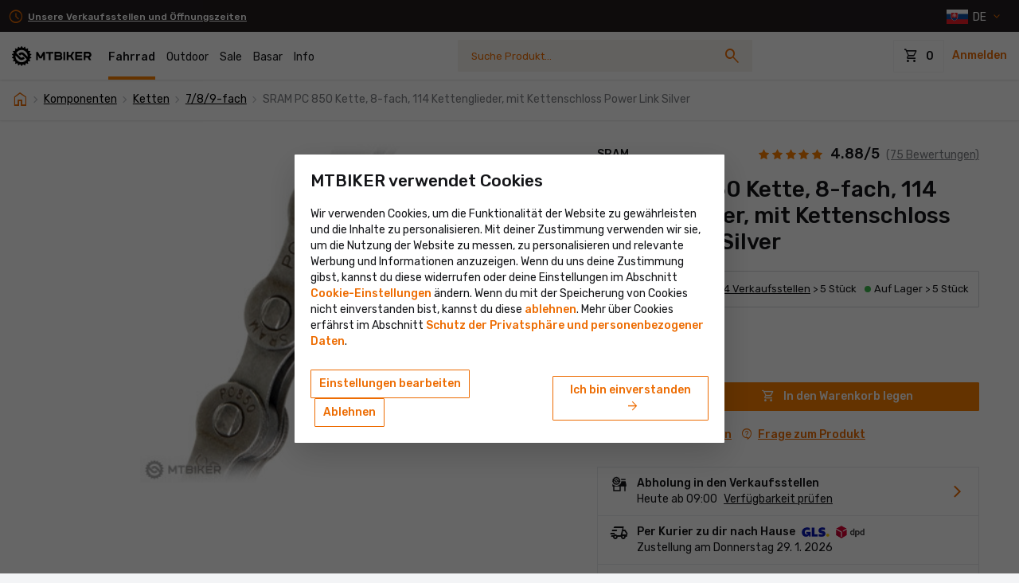

--- FILE ---
content_type: image/svg+xml
request_url: https://includes.mtbiker.sk/images/shipping/icon-store.svg
body_size: 1279
content:
<svg width="24" height="24" viewBox="0 0 24 24" fill="none" xmlns="http://www.w3.org/2000/svg">
<path d="M20.8633 12.25V13.75H19.748V19.75H18.248V13.75H13.748V19.75H4.24805V13.75H3.13281V12.25L3.45312 10.7588C4.59961 12.1286 6.322 13 8.24805 13C11.5315 13 14.2218 10.4679 14.4766 7.25H19.7861L20.8633 12.25ZM5.74805 18.25H12.248V13.75H5.74805V18.25ZM19.7861 5.75H14.417C14.3326 5.22518 14.1831 4.7225 13.9766 4.25H19.7861V5.75Z" fill="#141518"/>
<path fill-rule="evenodd" clip-rule="evenodd" d="M4.94576 6.75008C4.94576 6.62857 4.95297 6.50857 4.96596 6.39071L6.76332 8.18785C7.55618 8.9807 8.84608 8.9807 9.63894 8.18785C9.74268 8.08411 9.83275 7.97141 9.90915 7.85278L9.01627 6.95991C8.98005 7.10154 8.90767 7.23528 8.79702 7.3457C8.46841 7.67462 7.93385 7.67462 7.60524 7.3457L5.38213 5.12313C5.9448 4.14999 6.99624 3.49482 8.20117 3.49482C9.99914 3.49482 11.4565 4.95226 11.4565 6.75008C11.4565 6.87166 11.4493 6.99127 11.4363 7.10921L9.63916 5.31185C8.84608 4.51922 7.55618 4.51922 6.76332 5.31185C6.65958 5.41597 6.56974 5.52852 6.49311 5.64707L7.38599 6.54024C7.42221 6.39861 7.49459 6.26442 7.60524 6.15392C7.93385 5.82508 8.46864 5.82508 8.79725 6.15392L11.0204 8.37695C10.4575 9.35002 9.40625 10.0053 8.20117 10.0053C6.4032 10.0053 4.94576 8.5479 4.94576 6.75008ZM8.98582 11.2002C9.28671 11.147 9.59633 11.3729 9.8026 11.7501C9.93352 11.7084 10.0621 11.6611 10.1882 11.6094C10.1039 11.1879 10.1959 10.8161 10.4603 10.6632C10.7246 10.5107 11.0924 10.6168 11.4149 10.9C11.5233 10.8159 11.629 10.7287 11.7304 10.6365C11.507 10.2695 11.4662 9.88838 11.6624 9.65432C11.8586 9.42079 12.2405 9.39452 12.6408 9.55043C12.714 9.435 12.7828 9.3166 12.847 9.19509C12.5112 8.92625 12.3426 8.58222 12.4468 8.29561C12.5514 8.00847 12.902 7.85324 13.3319 7.86319C13.3606 7.7299 13.3839 7.59488 13.4023 7.45841C12.9954 7.32064 12.7194 7.05522 12.7194 6.75008C12.7198 6.44516 12.9956 6.17928 13.4023 6.04144C13.3839 5.90482 13.3606 5.76994 13.3317 5.63666C12.902 5.64661 12.5514 5.49169 12.4468 5.20469C12.3426 4.91785 12.5112 4.57375 12.847 4.30484C12.7828 4.18363 12.714 4.06508 12.6408 3.94949C12.2405 4.10548 11.8586 4.07951 11.6624 3.84575C11.4662 3.61185 11.507 3.23076 11.7304 2.86327C11.629 2.7713 11.5233 2.68412 11.4151 2.60005C11.0924 2.88347 10.7244 2.98956 10.4603 2.83707C10.1959 2.68434 10.1038 2.31207 10.1882 1.89043C10.0621 1.83894 9.93352 1.7917 9.8026 1.74963C9.59633 2.12745 9.28671 2.35353 8.98582 2.30037C8.68531 2.24736 8.47176 1.92977 8.4066 1.50539C8.3384 1.50273 8.27012 1.5 8.20117 1.5C8.13213 1.5 8.06386 1.50273 7.99566 1.50539C7.9305 1.92977 7.71695 2.24721 7.41644 2.30014C7.11547 2.35315 6.80593 2.12722 6.59966 1.74963C6.46874 1.7917 6.34016 1.83894 6.21394 1.89043C6.29832 2.31207 6.20635 2.68412 5.94191 2.83692C5.67786 2.98941 5.30991 2.88347 4.98722 2.60005C4.87893 2.68412 4.77299 2.7713 4.67183 2.8635C4.89526 3.23076 4.93604 3.61162 4.73987 3.8456C4.54364 4.07936 4.16171 4.10548 3.76141 3.94949C3.68828 4.06508 3.61947 4.18363 3.5553 4.30506C3.89105 4.57375 4.05972 4.91785 3.95515 5.20469C3.85072 5.49169 3.50024 5.64661 3.07055 5.63666C3.04192 5.77017 3.01838 5.90505 3 6.04144C3.40668 6.17951 3.68243 6.44516 3.68243 6.75008C3.68243 7.05522 3.40668 7.32064 3 7.45841C3.01838 7.5951 3.04192 7.7299 3.07055 7.86319C3.50024 7.85347 3.85072 8.00847 3.95515 8.29561C4.05972 8.58245 3.89105 8.92625 3.55553 9.19509C3.61947 9.3166 3.68828 9.435 3.76141 9.55066C4.16171 9.39475 4.54364 9.42079 4.73987 9.65478C4.93604 9.88838 4.89526 10.2695 4.67183 10.6365C4.77329 10.7287 4.87893 10.8159 4.98738 10.9C5.30991 10.6168 5.67763 10.5107 5.94191 10.6632C6.20612 10.8161 6.29832 11.1879 6.21394 11.6094C6.34016 11.6611 6.46874 11.7084 6.59966 11.7501C6.80593 11.3729 7.11578 11.147 7.41644 11.2002C7.71695 11.2532 7.93028 11.5706 7.99566 11.9948C8.06386 11.9973 8.13213 12 8.20117 12C8.27012 12 8.33863 11.9973 8.40682 11.9948C8.47221 11.5706 8.68554 11.2532 8.98582 11.2002Z" fill="#141518"/>
</svg>


--- FILE ---
content_type: text/javascript
request_url: https://includes.mtbiker.sk/js/file-upload/image-uploader.min.js?v=1768577616
body_size: 5694
content:
/***
*  len pre ajax formulare, lebo Safari/iOS nepodporuju Datatransfer tak ako by bolo treba a potom sa neda menit hodnota file inputu
**/
(function ($) {

    $.fn.imageUploader = function (options) {

        // Default settings
        let defaults = {
            preloaded: [],
            imagesInputName: 'images',
            preloadedInputName: 'preloaded',
            extensions: ['.jpg', '.jpeg', '.png', '.gif', '.webp', '.jfif'],
            mimes: ['image/jpeg', 'image/png', 'image/gif', 'image/webp', 'image/jfif'],
            maxSize: undefined,
            maxFiles: undefined,
            resize: false, // {'width': 1280, 'height': 1920}
            hasMain: true, 
            editableTitles: false,
            flag: null, /* example
             {
                'title': 'Set flag',
                'unset_title': 'Unset flag',
                'icon': 'wall_art', / btn icon
                'name': 'flag', // input name
             }*/
            labelDelete: '',
            labelSetMain: '',
            labelMain: '',
            confirmDelete: 'Are you sure you want to delete this image?',
            textMaxFiles: "The file :file could not be added because the limit of :max files was reached",
            textMaxSize: "The file :file exceeds the maximum size of :max Mb",
            textWrongMime: "The file :file does not match with the accepted mime types: ",
            textWrongExtension: "The file :file does not match with the accepted file extensions: ",
            textEditTitlePrompt: "Enter image title:",
            textEditTitleBtn: "Update image title:",
            onReady: function(){
                
            },
            onChanged: function(){
                
            }
        };

        // Get instance
        let plugin = this;

        // Will keep the files
        //let dataTransfer = new DataTransfer();
        let filesToUpload = [];
        
        // The file input
        let $input;

        // Set empty settings
        plugin.settings = {};
        plugin.element = null;

        // Plugin constructor
        plugin.init = function () {

            // Define settings
            if (imageUploaderI18N){
                defaults = $.extend(defaults, imageUploaderI18N);
            }
            plugin.settings = $.extend(plugin.settings, defaults, options);

            // Run through the elements
            plugin.each(function (i, wrapper) {

                // Create the container
                let $wrapper = $(wrapper);
                let $container = createContainer($wrapper);
                let $uploadedContainer = createUploadedContainer($wrapper);
                // Append the container to the wrapper
                //$(wrapper).append($container);
                plugin.element = $wrapper;

                // Set some bindings
                $container.on("dragover", fileDragHover.bind($container));
                $container.on("dragleave", fileDragHover.bind($container));
                $container.on("drop", fileSelectHandler.bind($wrapper));

                $uploadedContainer.on('click', '.uploaded-image', function(){ 
                    $(this).toggleClass('show-buttons'); 
                    if ($(this).hasClass('show-buttons')) {
                       $('.uploaded-image', $uploadedContainer).not(this).removeClass('show-buttons') 
                    } 
                });
                
                $(".alert", $wrapper).on("close.bs.alert", function () { //prevent removing element
                    $(this).fadeOut(150);
                    return false;
                }); 
                
                // If there are preloaded images
                if (plugin.settings.preloaded.length) {

                    // Set preloaded images preview
                    for (let i = 0; i < plugin.settings.preloaded.length; i++) {
                        let preloadedFile = plugin.settings.preloaded[i];
                        $uploadedContainer.append(
                          createFile(isImageByUrl(preloadedFile.img), preloadedFile.img, preloadedFile.id, true, preloadedFile.main, preloadedFile.filename, preloadedFile.size, preloadedFile)
                        );
                    }

                }

            });
            plugin.settings.onReady();
        };

        plugin.getFiles = function(){
            return filesToUpload;    
        }
        plugin.resetFiles = function() {
            filesToUpload = [];
            if (this.element) {
                this.element.find('.uploaded-image').remove();
            }
        }

        let createContainer = function ($wrapper) {

            // Create the image uploader container
            let $container = $('.file-dropzone', $wrapper);

            // Create the input type file and append it to the container
            let inputId =  plugin.settings.imagesInputName + '-' + random();
            inputId = inputId.replace('[', '-').replace(']', '-').replace(':', '-');
            $input = $('<input>', {
                type: 'file',
                id: inputId,
                name: plugin.settings.imagesInputName + '[]',
                accept: (plugin.settings.mimes ? plugin.settings.mimes.join(',') + ', '  : '' ) + plugin.settings.extensions.join(','),
                multiple: ''
            }).appendTo($container);
            $wrapper.find('label:not([for])').attr('for', inputId);
            
            // Listen to container click and trigger input file click
            if (!$container.hasClass('no-click-dropzone')){
                $container.on('click', function (e) {
                    // Prevent browser default event and stop propagation
                    prevent(e);

                    // Trigger input click
                    $input.trigger('click');
                });
            }
            // used with no-click-dropzone dropzone
            $('.file-dropzone-trigger', $wrapper).on('click', function (e) {
                // Prevent browser default event and stop propagation
                prevent(e);
                // Trigger input click
                $input.trigger('click');
            });

            // Stop propagation on input click
            $input.on("click", function (e) {
                e.stopPropagation();
            });

            // Listen to input files changed
            $input.on('change', fileSelectHandler.bind($wrapper));

            return $container;
        };
        
        let createUploadedContainer = function (wrapper) {

            // Create the uploaded images container and append it to the container
            let $uploadedContainer = $('.uploaded-images', wrapper);
            
            return $uploadedContainer;
        };

        let prevent = function (e) {
            // Prevent browser default event and stop propagation
            e.preventDefault();
            e.stopPropagation();
        };
        
        let createFile = function (isImg, src, id, preloaded, isMain, fileName, fileSize, preloadedFileData) {
            let $container, $buttonDelete;
            if (isImg) {
                // Create the upladed image container
                $container = $('<div>', {class: 'uploaded-image'}),
                  $inner = $('<span>', {class: 'img'}).appendTo($container),
                  // Create the img tag
                  $img = $('<img>', {src: src, alt: fileName ? fileName : src.split('/').pop() }).appendTo($inner);
                  $buttons = $('<div>', {class: 'buttons'}).appendTo($inner);

                // Create the set flag button
                if (plugin.settings.flag) {
                    var $buttonFlag = $('<button>', {
                        class: 'set-image-flag',
                        type: 'button',
                        title: plugin.settings.flag.title,
                        'data-display-tooltip': 'true',
                    }).appendTo($buttons);
                    $('<i>', {class: 'material-icons'}).text(plugin.settings.flag.icon).appendTo($buttonFlag);

                    //badge flag photo
                    $badge = $('<span>', {class: 'badge badge-flag badge-dark'}).text(plugin.settings.flag.title);
                    $badge.appendTo($inner);
                }

                // Create the edit title button
                if (plugin.settings.editableTitles) {
                    var $buttonEditTitle = $('<button>', {
                        class: 'uploader-edit-title',
                        type: 'button',
                        title: plugin.settings.textEditTitleBtn,
                        'data-display-tooltip': 'true',
                    }).appendTo($buttons);
                    $('<i>', {class: 'material-icons'}).text('edit_note').appendTo($buttonEditTitle);

                    //badge title photo
                    $badge = $('<span>', {class: 'badge badge-dark badge-image-title'}).text('');
                    $badge.appendTo($inner);
                }

                // Create the delete button
                $buttonDelete = $('<button>', {
                    class: 'delete-image',
                    type: 'button',
                    title: plugin.settings.labelDelete
                }).appendTo($buttons);
                $('<i>', {class: 'material-icons'}).text('delete').appendTo($buttonDelete);

                // Create the set main button
                if (plugin.settings.hasMain) {
                    var $buttonMain = $('<button>', {
                        class: 'set-main-image',
                        title: plugin.settings.labelSetMain
                    }).appendTo($buttons);
                    $('<i>', {class: 'material-icons'}).text('visibility').appendTo($buttonMain);

                    //badge main photo
                    $badge = $('<span>', {class: 'badge badge-pill badge-primary-light'}).text(plugin.settings.labelMain);
                    $badge.appendTo($inner);
                }
            } else {
                // Create the upladed file container
                $container = $('<div>', {class: 'uploaded-file'}),
                  $filename = $('<span><i class="material-icons valign-fix mr-1">file_present</i><strong>' + fileName + '</strong> [' + formatFileSize(fileSize) + ']</span>');
                  $filename.appendTo($container)
                  $buttons = $('<div>', {class: 'buttons ml-2'}).appendTo($container);

                // Create the delete button
                $buttonDelete = $('<button>', {
                    class: 'delete-file btn btn-link',
                    type: 'button',
                    title: plugin.settings.labelDelete
                }).appendTo($buttons);
                $('<i>', {class: 'material-icons'}).text('delete').appendTo($buttonDelete);
            }

            // If the image is preloaded
            if (preloaded) {

                // Set a identifier
                $container.attr('data-preloaded', true);
                if (isMain) $container.addClass('main');

                if (preloadedFileData && plugin.settings.flag && preloadedFileData[plugin.settings.flag.name]){
                    $container.addClass('has-flag');
                    $container.data('flag', plugin.settings.flag.name);
                }

                if (preloadedFileData && plugin.settings.editableTitles && preloadedFileData['title'] && preloadedFileData['title'].length > 0){
                    $container.addClass('has-title');
                    $container.data('title', preloadedFileData['title']);
                    $container.find('.badge-image-title').text(preloadedFileData['title']);
                }
                
                // Create the preloaded input and append it to the container
                let $preloaded = $('<input>', {
                    type: 'hidden',
                    name: plugin.settings.preloadedInputName + '[]',
                    value: id
                }).appendTo($container)

            } else {

                // Set the index
                $container.attr('data-index', id);

            }

            // Stop propagation on click
            $container.on("click", function (e) {
                // Prevent browser default event and stop propagation
                //prevent(e);
            });

            //set main image action
            if (plugin.settings.hasMain){
                $buttonMain.on("click", function (e) {
                     // Prevent browser default event and stop propagation
                    prevent(e);

                    $container.parents('.uploaded-images').find('.main').removeClass('main');
                    $container.addClass('main');
                    
                    plugin.settings.onChanged();
                });
            }
            //set image flag action
            if (plugin.settings.flag && $buttonFlag) {
                $buttonFlag.on("click", function (e) {
                    $container.toggleClass('has-flag');
                    $container.data('flag', $container.hasClass('has-flag') ? plugin.settings.flag.name : '');
                    plugin.settings.onChanged();
                });
            }
            if (plugin.settings.editableTitles && $buttonEditTitle) {
                $buttonEditTitle.on("click", function (e) {
                    let title = prompt(plugin.settings.textEditTitlePrompt, $container.data('title') ? $container.data('title') : '');
                    $container.data('title', title);
                    $container.find('.badge-image-title').text(title);
                    $container.toggleClass('has-title', title && title.length > 0);
                    plugin.settings.onChanged();
                });
            }
            
            // Set delete action
            $buttonDelete.on("click", function (e) {

                // Prevent browser default event and stop propagation
                prevent(e);
                if (confirm(plugin.settings.confirmDelete)){
                    // Get the parent element
                    let $parent = $container.parent();

                    // If is not a preloaded image
                    if ($container.data('preloaded') === true) {

                        // Remove from preloaded array
                        plugin.settings.preloaded = plugin.settings.preloaded.filter(function (p) {
                            return p.id !== id;
                        });

                    } else {

                        // Get the image index
                        let index = parseInt($container.data('index'));

                        // Update other indexes
                        $parent.find('.uploaded-image[data-index]').each(function (i, cont) {
                            if (i > index) {
                                $(cont).attr('data-index', i - 1);
                            }
                        });

                        // Remove the file from input
                        filesToUpload.splice(index,1);

                        // Update input files
                        // doesnt work in Safari/iOS
                        //$input.prop('files', dataTransfer.files);
                    }

                    // Remove this image from the container
                    $container.remove();
                    
                    plugin.settings.onChanged();
                }
            });

            return $container;
            
        };

        let fileDragHover = function (e) {

            // Prevent browser default event and stop propagation
            prevent(e);

            // Change the container style
            if (e.type === "dragover") {
                $(this).addClass('drag-over');
            } else {
                $(this).removeClass('drag-over');
            }
        };

        let fileSelectHandler = function (e) {

            // Prevent browser default event and stop propagation
            prevent(e);

            // Get the jQuery element instance
            let $wrapper = $(this);

            $('.alert', $wrapper).alert('close');
             
            // Get the files as an array of files
            let files = Array.from(e.target.files || e.originalEvent.dataTransfer.files);

            // Will keep only the valid files
            let validFiles = [];

            var errors = [];
            // Run through the files
            $(files).each(function (i, file) {
                // Run the validations
                
                if (plugin.settings.extensions && validateExtensionError(file)) {
                    errors.push(validateExtensionError(file));
                    return;
                }
                if (plugin.settings.mimes && validateMIMEError(file)) {
                    errors.push(validateMIMEError(file));
                    return;
                }
                if (plugin.settings.maxSize && validateMaxSizeError(file)) {
                    errors.push(validateMaxSizeError(file));
                    return;
                }
                if (plugin.settings.maxFiles && validateMaxFilesError(validFiles.length, file)) {
                    errors.push(validateMaxFilesError(validFiles.length, file));
                    return;
                } 
                validFiles.push(file);
            });
            
            if (errors.length){
                $('.alert .alert-text',$wrapper).html(errors.join('<br />'));
                $('.alert',$wrapper).fadeIn(150);
            }

            // If there is at least one valid file
            if (validFiles.length) {
                // Change the container style
                $wrapper.find('.file-dropzone').removeClass('drag-over');

                // Generate previews and update filesToUpload array
                setPreview($wrapper, validFiles);
            } else {

                // Update input files (it is now empty due to a default browser action)
                // doesn work in Safari/IOS
                //$input.prop('files', dataTransfer.files);
            }
            plugin.settings.onChanged();
        };
        
        
        let resizeImage = function(index, file, dimensions){
            var reader = new FileReader();
            reader.onload = function (readerEvent) {
                var image = new Image();
                image.onload = function (imageEvent) {
                    // Resize the image
                    var canvas = document.createElement('canvas'),
                        width = image.width,
                        height = image.height;
                    if (width > height) {
                        if (width > dimensions.width) {
                            height *= dimensions.width / width;
                            width = dimensions.width;
                        }
                    } else {
                        if (height > dimensions.height) {
                            width *= dimensions.height / height;
                            height = dimensions.height;
                        }
                    }
                    canvas.width = width;
                    canvas.height = height;
                    canvas.getContext('2d').drawImage(image, 0, 0, width, height);
                    
                    canvas.toBlob(function (blob) {
                        var resizedFile = new File([blob], file.name, file);
                        if (filesToUpload[index] && file.name == filesToUpload[index].name){
                            filesToUpload[index] = resizedFile; // replace original image with resize image
                        }
                    }, file.type, 0.95);
                }
                image.src = readerEvent.target.result;
            }
            reader.readAsDataURL(file);
        }

        let validateExtensionError = function (file) {
            if (plugin.settings.extensions.indexOf(file.name.toLowerCase().replace(new RegExp('^.*\\.'), '.')) < 0) {
                return plugin.settings.textWrongExtension.replace(':file', file.name)+" "+plugin.settings.extensions.join('", "');
            }
            return false;
        };

        let validateMIMEError = function (file) {
            if (plugin.settings.mimes && plugin.settings.mimes.indexOf(file.type) < 0) {
                return plugin.settings.textWrongMime.replace(':file', file.name)+" "+plugin.settings.mimes.join('", "');
            }
            return false;
        };

        let validateMaxSizeError = function (file) {
            if (file.size > plugin.settings.maxSize) {
                return plugin.settings.textMaxSize.replace(':file', file.name).replace(':max', plugin.settings.maxSize);
            }
            return false;
        };

        let validateMaxFilesError = function (index, file) {
            if ((index + filesToUpload.length + plugin.settings.preloaded.length) >= plugin.settings.maxFiles) {
                return plugin.settings.textMaxFiles.replace(':file', file.name).replace(':max', plugin.settings.maxFiles);
            }
            return false;
        };

        let setPreview = function ($container, files) {

            // Get the upload images container
            let $uploadedContainer = $container.find('.uploaded-images');

                // Get the files input
                //$input = $container.find('input[type="file"]');

            // Run through the files
            $(files).each(function (i, file) {

                // Add it to data transfer
                filesToUpload.push(file);
                if (plugin.settings.resize && file.type.match(/image.*/) && ['jpg', 'jpeg', 'png'].includes(file.type.split('/')[1])){
                    resizeImage(filesToUpload.length-1, file, plugin.settings.resize);
                }
                // Set preview
                let $preview = createFile(isImage(file), URL.createObjectURL(file), filesToUpload.length - 1, false, false, file.name, file.size);
                if ($uploadedContainer.find('.uploaded-file').length > 0 && isImage(file)) {
                    // place images before files
                    $preview.insertBefore($uploadedContainer.find('.uploaded-file').first());
                } else {
                    $uploadedContainer.append($preview);
                }

            });

            if (!$('.main', $uploadedContainer).length && plugin.settings.hasMain){
                $('.uploaded-image', $uploadedContainer).first().addClass('main');
            }
            // Update input files
            // doesnt work in Safari/iOS
            //$input.prop('files', dataTransfer.files);

        };

        // Generate a random id
        let random = function () {
            return Date.now() + Math.floor((Math.random() * 100) + 1);
        };

        let isImage = function (file) {
            return file.type.match(/image.*/);
        }
        let isImageByUrl = function (url) {
            return ['.png', '.jpg', '.jpeg', '.gif', '.webp', '.jfif'].indexOf(url.toLowerCase().replace(new RegExp('^.*\\.'), '.')) >= 0;
        }
        let formatFileSize = function (bytes, dp=1) {
            const thresh = 1024;

            if (Math.abs(bytes) < thresh) {
                return bytes + ' B';
            }

            const units = ['KiB', 'MiB', 'GiB', 'TiB', 'PiB', 'EiB', 'ZiB', 'YiB'];
            let u = -1;
            const r = 10**dp;

            do {
                bytes /= thresh;
                ++u;
            } while (Math.round(Math.abs(bytes) * r) / r >= thresh && u < units.length - 1);


            return bytes.toFixed(dp) + ' ' + units[u];
        }

        this.init();

        // Return the instance
        return this;
    };

}(jQuery));


// for IE compatibility
if (!Array.from) {
  Array.from = (function () {
    var toStr = Object.prototype.toString;
    var isCallable = function (fn) {
      return typeof fn === 'function' || toStr.call(fn) === '[object Function]';
    };
    var toInteger = function (value) {
      var number = Number(value);
      if (isNaN(number)) { return 0; }
      if (number === 0 || !isFinite(number)) { return number; }
      return (number > 0 ? 1 : -1) * Math.floor(Math.abs(number));
    };
    var maxSafeInteger = Math.pow(2, 53) - 1;
    var toLength = function (value) {
      var len = toInteger(value);
      return Math.min(Math.max(len, 0), maxSafeInteger);
    };

    // The length property of the from method is 1.
    return function from(arrayLike/*, mapFn, thisArg */) {
      // 1. Let C be the this value.
      var C = this;

      // 2. Let items be ToObject(arrayLike).
      var items = Object(arrayLike);

      // 3. ReturnIfAbrupt(items).
      if (arrayLike == null) {
        throw new TypeError("Array.from requires an array-like object - not null or undefined");
      }

      // 4. If mapfn is undefined, then let mapping be false.
      var mapFn = arguments.length > 1 ? arguments[1] : void undefined;
      var T;
      if (typeof mapFn !== 'undefined') {
        // 5. else
        // 5. a If IsCallable(mapfn) is false, throw a TypeError exception.
        if (!isCallable(mapFn)) {
          throw new TypeError('Array.from: when provided, the second argument must be a function');
        }

        // 5. b. If thisArg was supplied, let T be thisArg; else let T be undefined.
        if (arguments.length > 2) {
          T = arguments[2];
        }
      }

      // 10. Let lenValue be Get(items, "length").
      // 11. Let len be ToLength(lenValue).
      var len = toLength(items.length);

      // 13. If IsConstructor(C) is true, then
      // 13. a. Let A be the result of calling the [[Construct]] internal method of C with an argument list containing the single item len.
      // 14. a. Else, Let A be ArrayCreate(len).
      var A = isCallable(C) ? Object(new C(len)) : new Array(len);

      // 16. Let k be 0.
      var k = 0;
      // 17. Repeat, while k < len… (also steps a - h)
      var kValue;
      while (k < len) {
        kValue = items[k];
        if (mapFn) {
          A[k] = typeof T === 'undefined' ? mapFn(kValue, k) : mapFn.call(T, kValue, k);
        } else {
          A[k] = kValue;
        }
        k += 1;
      }
      // 18. Let putStatus be Put(A, "length", len, true).
      A.length = len;
      // 20. Return A.
      return A;
    };
  }());
}

--- FILE ---
content_type: image/svg+xml
request_url: https://includes.mtbiker.sk/images/shop/icon-shopping-info.svg?v=7
body_size: 248
content:
<svg width="216" height="216" viewBox="0 0 216 216" fill="none" xmlns="http://www.w3.org/2000/svg">
<path d="M77.5 56.5H144.5L135 90H98.5C97.5 89.8333 94.7 89.3 91.5 88.5C85.5 86.5 78 71.6667 75 64.5L73.5 60L75 57.5L77.5 56.5Z" fill="#FC7F00"/>
<path d="M172 177.459V37.5405C172 30.0623 167.523 24 162 24H40.5" stroke="#141518" stroke-width="2"/>
<path d="M69 178C69.4 184.8 64.1667 189.5 61.5 191H174.5C182.5 190.2 184.833 182 185 178H69Z" fill="#141518"/>
<path d="M59.8089 191C65.2966 191 69.7452 185.478 69.7452 178H186M59.8089 191C54.3212 191 49.8726 184.938 49.8726 177.459V37.5405C49.8726 30.0623 45.424 24 39.9363 24C34.4486 24 30 29.5218 30 37H48.879M59.8089 191H175.07" stroke="#141518" stroke-width="2"/>
<circle cx="90.5" cy="115.5" r="7.5" stroke="#141518" stroke-width="2"/>
<circle cx="129.5" cy="115.5" r="7.5" stroke="#141518" stroke-width="2"/>
<path d="M90.745 116L93.1387 106.321C93.4699 104.982 94.6629 104.041 96.0423 104.041C102.189 104.041 119.18 104.041 131.657 104.041M131.657 104.041L128.453 116M131.657 104.041L144.473 56.2048M160 43H152.721C150.03 43 147.668 44.7913 146.943 47.3824L144.473 56.2048M144.473 56.2048H78.1798C75.3491 56.2048 73.2204 58.5532 73.9974 61.2751C74.9027 64.4461 76.6256 69.0007 79.9008 74.6416C82.8259 79.6795 85.3701 83.2731 87.3029 85.7187C89.6596 88.7006 93.3252 90.0887 97.126 90.0887H135.294" stroke="#141518" stroke-width="2"/>
<path d="M185 177.459C185 184.938 180.523 191 175 191" stroke="#141518" stroke-width="2"/>
<path d="M77 140H147M77 146H147M77 152H147M77 158H131" stroke="#FC7F00" stroke-width="2"/>
</svg>
